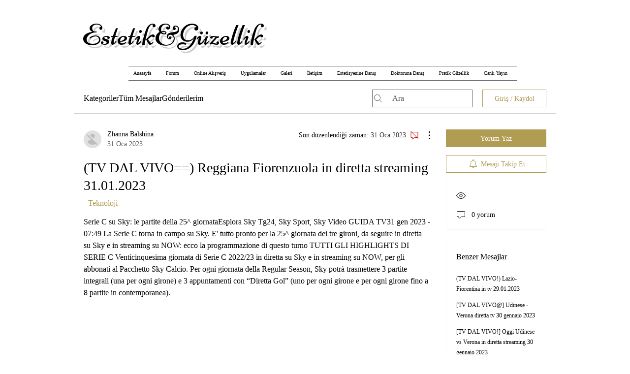

--- FILE ---
content_type: text/html; charset=utf-8
request_url: https://www.google.com/recaptcha/api2/aframe
body_size: 270
content:
<!DOCTYPE HTML><html><head><meta http-equiv="content-type" content="text/html; charset=UTF-8"></head><body><script nonce="X2XM3EfbujKUQBZG-Nw5Ag">/** Anti-fraud and anti-abuse applications only. See google.com/recaptcha */ try{var clients={'sodar':'https://pagead2.googlesyndication.com/pagead/sodar?'};window.addEventListener("message",function(a){try{if(a.source===window.parent){var b=JSON.parse(a.data);var c=clients[b['id']];if(c){var d=document.createElement('img');d.src=c+b['params']+'&rc='+(localStorage.getItem("rc::a")?sessionStorage.getItem("rc::b"):"");window.document.body.appendChild(d);sessionStorage.setItem("rc::e",parseInt(sessionStorage.getItem("rc::e")||0)+1);localStorage.setItem("rc::h",'1768411691820');}}}catch(b){}});window.parent.postMessage("_grecaptcha_ready", "*");}catch(b){}</script></body></html>